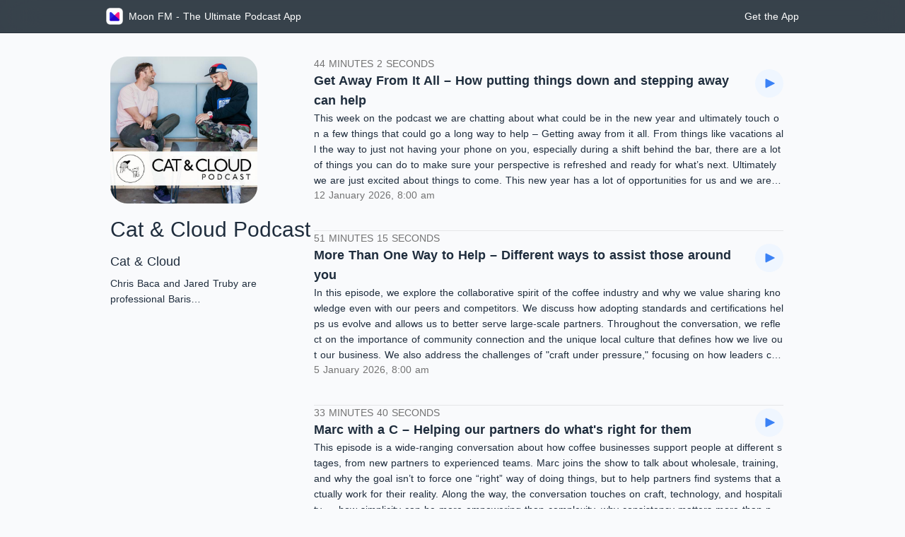

--- FILE ---
content_type: application/javascript; charset=UTF-8
request_url: https://moon.fm/_nuxt/e8187dc.js
body_size: 458
content:
(window.webpackJsonp=window.webpackJsonp||[]).push([[56],{664:function(t,e,o){var content=o(707);content.__esModule&&(content=content.default),"string"==typeof content&&(content=[[t.i,content,""]]),content.locals&&(t.exports=content.locals);(0,o(8).default)("f0cd718e",content,!0,{sourceMap:!1})},706:function(t,e,o){"use strict";o(664)},707:function(t,e,o){var n=o(7)((function(i){return i[1]}));n.push([t.i,".text-box-links-item[data-v-0578e678]{flex-grow:0;flex-shrink:0;height:44px;margin:5px 8px;width:150px}.text-box-links[data-v-0578e678]{display:flex;flex-direction:row;flex-wrap:wrap;margin-top:20px}.feedback_txt[data-v-0578e678]{border-top:1px solid rgba(0,0,0,.1);margin:50px 0 20px;padding:20px}.ic_moon_fm[data-v-0578e678]{height:60px;margin-bottom:10px;width:60px}.bit_title[data-v-0578e678]{font-size:46px;font-weight:600;line-height:60px}.topRow[data-v-0578e678]{padding-bottom:150px;padding-top:160px}@media only screen and (max-width:736px){.bit_title[data-v-0578e678]{font-size:30px;font-weight:600;line-height:40px;margin-top:20px}.ic_moon_fm[data-v-0578e678]{margin-top:30px}.feedback_txt[data-v-0578e678]{margin:50px 0 10px;padding:30px 25px 25px}.topRow[data-v-0578e678]{padding-bottom:60px;padding-top:60px}}@media only screen and (max-width:320px){.text-box-links[data-v-0578e678]{display:flex;flex-direction:column;margin-top:20px}}.bg[data-v-0578e678]{background-color:#00101c;background-image:url(/images/world-map.png);background-position:50%;background-repeat:no-repeat;background-size:1000px;margin-bottom:-50px;width:100%}.feature_list li[data-v-0578e678]{margin:10px}.myContent[data-v-0578e678]{color:var(--textPrimaryColor);position:relative;width:100%}",""]),t.exports=n},850:function(t,e,o){"use strict";o.r(e);var n={components:{GetApp:o(745).a}},d=(o(706),o(4)),component=Object(d.a)(n,(function(){var t=this._self._c;return t("div",{staticClass:"myContent"},[t("div",{staticStyle:{"background-color":"var(--bgBaseColor)","padding-top":"30px"}},[t("div",{staticClass:"bg"},[t("get-app")],1)])])}),[],!1,null,"0578e678",null);e.default=component.exports}}]);